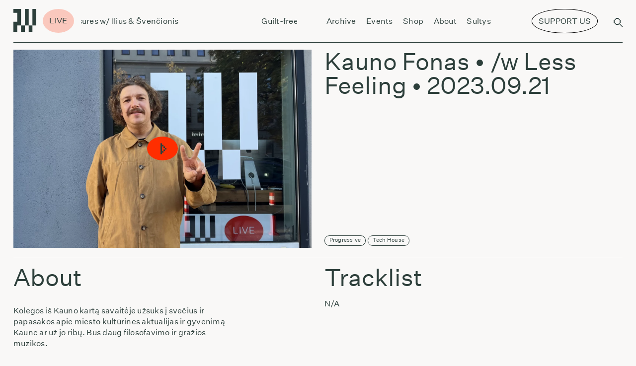

--- FILE ---
content_type: text/html; charset=UTF-8
request_url: https://radiovilnius.live/kauno-fonas-w-less-feeling/
body_size: 78397
content:
<!doctype html>
<style>
    @media (min-width: 1200px) {
        .sviezios-sultys-menu-icon{
            display:none;
            background:#FF2E00;
            color:white;
            border-radius:50%;
            transform: rotate(10deg);
            position:relative;
            /* display:inline-block; */
            font-size: 0.07rem;
            padding: 0.02rem 0.06rem;
            bottom:0.18rem;
            right:0.1rem;
            border-top-left-radius: 25px;
            border-bottom-left-radius: 25px;
            border-top-right-radius: 25px;
            border-bottom-right-radius: 25px;
        }
    }

    @media (max-width: 1200px) {
        .sviezios-sultys-menu-icon{
            display:none;
            background: #FF2E00;
            color: white;
            border-radius: 50%;
            transform: rotate(10deg);
            position: relative;
            /* display: inline-block; */
            font-size: 0.35rem;
            padding: 0.1rem 0.3rem;
            bottom: 0.4rem;
            right: 0.2rem;
            border-top-left-radius: 25px;
            border-bottom-left-radius: 25px;
            border-top-right-radius: 25px;
            border-bottom-right-radius: 25px;
        }
    }

</style>
<html dir="ltr" lang="en-US" prefix="og: https://ogp.me/ns#" itemscope itemtype="http://schema.org/WebPage">
<head>
    <script async src="https://www.googletagmanager.com/gtag/js?id=UA-210874723-1"></script>
    <script>
        window.dataLayer = window.dataLayer || [];
        function gtag(){dataLayer.push(arguments);}
        gtag('js', new Date());
        gtag('config', 'UA-210874723-1');
    </script>
    <script>
        document.addEventListener("DOMContentLoaded", function() {
        
        if (!(/Android|webOS|iPhone|iPad|iPod|BlackBerry|IEMobile|Opera Mini/i.test(navigator.userAgent))) {
                // Remove the element for desktop devices
                var elem = document.getElementById('menu-support-list-item');
                if(elem?.parentNode){
                    elem.parentNode.removeChild(elem);   
                }
        }

        var targetNode = document.querySelector('#primary-menu-list');

        // Create an observer instance
        var observer = new MutationObserver(function(mutationsList, observer) {
            // Loop through mutations
            for(var mutation of mutationsList) {
                // Check if nodes were added or removed
                if (mutation.type === 'childList') {
                    if (!(/Android|webOS|iPhone|iPad|iPod|BlackBerry|IEMobile|Opera Mini/i.test(navigator.userAgent))) {
                    // Remove the element for desktop devices
                    var elem = document.getElementById('menu-support-list-item');
                    if(elem?.parentNode){
                        elem.parentNode.removeChild(elem);   
                    }
                }
                }
            }
        });

        // Configuration of the observer:
        var config = { childList: true, subtree: true };

        // Start observing the target node for configured mutations
        observer.observe(targetNode, config);

    });
    </script>
    <script>
        function handleClick(){
		    window.open("https://www.patreon.com/radiovilnius", '_blank');
        }

        function handleSupportUsClick(){
            const button  = document.querySelector('[swg-standard-button="contribution"]');
            if(button){
                button.click();
                const textToRemove =  document.querySelector(".sviezios-sultys-menu-icon");
                if(textToRemove){
                    textToRemove.remove();
                }

            }
        }
	</script>
	<meta charset="UTF-8">
	<meta name="viewport" content="width=device-width, initial-scale=1.0, user-scalable=0">
	<meta name="apple-mobile-web-app-capable" content="yes">
	<meta name="apple-mobile-web-app-status-bar-style" content="black">
	<meta name="msapplication-TileColor" content="#FFFFFF">
	<link href="https://radiovilnius.live/favicon.ico" type="image/x-icon" rel="shortcut icon">
        <link rel="stylesheet" href="https://unpkg.com/swiper@6.7.0/swiper-bundle.css"/>
	<title>Kauno Fonas – /w Less Feeling – Radio Vilnius</title>

		<!-- All in One SEO 4.9.3 - aioseo.com -->
	<meta name="description" content="N/A" />
	<meta name="robots" content="max-image-preview:large" />
	<meta name="author" content="manfredas"/>
	<link rel="canonical" href="https://radiovilnius.live/kauno-fonas-w-less-feeling/" />
	<meta name="generator" content="All in One SEO (AIOSEO) 4.9.3" />
		<meta property="og:locale" content="en_US" />
		<meta property="og:site_name" content="Radio Vilnius – Radio from Vilnius" />
		<meta property="og:type" content="article" />
		<meta property="og:title" content="Kauno Fonas – /w Less Feeling – Radio Vilnius" />
		<meta property="og:description" content="N/A" />
		<meta property="og:url" content="https://radiovilnius.live/kauno-fonas-w-less-feeling/" />
		<meta property="og:image" content="https://radiovilnius.live/wp-content/uploads/2023/09/Kauno-fonas-w-LSAR-scaled.webp" />
		<meta property="og:image:secure_url" content="https://radiovilnius.live/wp-content/uploads/2023/09/Kauno-fonas-w-LSAR-scaled.webp" />
		<meta property="og:image:width" content="2560" />
		<meta property="og:image:height" content="2177" />
		<meta property="article:published_time" content="2023-09-21T17:14:38+00:00" />
		<meta property="article:modified_time" content="2023-09-26T10:51:59+00:00" />
		<meta property="article:publisher" content="https://www.facebook.com/radiovilnius/" />
		<meta name="twitter:card" content="summary_large_image" />
		<meta name="twitter:title" content="Kauno Fonas – /w Less Feeling – Radio Vilnius" />
		<meta name="twitter:description" content="N/A" />
		<meta name="twitter:image" content="https://radiovilnius.live/wp-content/uploads/2023/09/Kauno-fonas-w-LSAR-scaled.webp" />
		<script type="application/ld+json" class="aioseo-schema">
			{"@context":"https:\/\/schema.org","@graph":[{"@type":"BlogPosting","@id":"https:\/\/radiovilnius.live\/kauno-fonas-w-less-feeling\/#blogposting","name":"Kauno Fonas \u2013 \/w Less Feeling \u2013 Radio Vilnius","headline":"\/w Less Feeling","author":{"@id":"https:\/\/radiovilnius.live\/author\/manfredas\/#author"},"publisher":{"@id":"https:\/\/radiovilnius.live\/#organization"},"image":{"@type":"ImageObject","url":"https:\/\/radiovilnius.live\/wp-content\/uploads\/2023\/09\/Kauno-fonas-w-LSAR-scaled.webp","width":2560,"height":2177},"datePublished":"2023-09-21T20:14:38+03:00","dateModified":"2023-09-26T13:51:59+03:00","inLanguage":"en-US","mainEntityOfPage":{"@id":"https:\/\/radiovilnius.live\/kauno-fonas-w-less-feeling\/#webpage"},"isPartOf":{"@id":"https:\/\/radiovilnius.live\/kauno-fonas-w-less-feeling\/#webpage"},"articleSection":"Kauno Fonas, Progressive, Tech House"},{"@type":"BreadcrumbList","@id":"https:\/\/radiovilnius.live\/kauno-fonas-w-less-feeling\/#breadcrumblist","itemListElement":[{"@type":"ListItem","@id":"https:\/\/radiovilnius.live#listItem","position":1,"name":"Home","item":"https:\/\/radiovilnius.live","nextItem":{"@type":"ListItem","@id":"https:\/\/radiovilnius.live\/category\/shows\/#listItem","name":"Shows"}},{"@type":"ListItem","@id":"https:\/\/radiovilnius.live\/category\/shows\/#listItem","position":2,"name":"Shows","item":"https:\/\/radiovilnius.live\/category\/shows\/","nextItem":{"@type":"ListItem","@id":"https:\/\/radiovilnius.live\/category\/shows\/kauno-fonas\/#listItem","name":"Kauno Fonas"},"previousItem":{"@type":"ListItem","@id":"https:\/\/radiovilnius.live#listItem","name":"Home"}},{"@type":"ListItem","@id":"https:\/\/radiovilnius.live\/category\/shows\/kauno-fonas\/#listItem","position":3,"name":"Kauno Fonas","item":"https:\/\/radiovilnius.live\/category\/shows\/kauno-fonas\/","nextItem":{"@type":"ListItem","@id":"https:\/\/radiovilnius.live\/kauno-fonas-w-less-feeling\/#listItem","name":"\/w Less Feeling"},"previousItem":{"@type":"ListItem","@id":"https:\/\/radiovilnius.live\/category\/shows\/#listItem","name":"Shows"}},{"@type":"ListItem","@id":"https:\/\/radiovilnius.live\/kauno-fonas-w-less-feeling\/#listItem","position":4,"name":"\/w Less Feeling","previousItem":{"@type":"ListItem","@id":"https:\/\/radiovilnius.live\/category\/shows\/kauno-fonas\/#listItem","name":"Kauno Fonas"}}]},{"@type":"Organization","@id":"https:\/\/radiovilnius.live\/#organization","name":"Radio Vilnius","description":"Radio from Vilnius","url":"https:\/\/radiovilnius.live\/","sameAs":["https:\/\/www.facebook.com\/radiovilnius\/","https:\/\/www.instagram.com\/radiovilnius\/","https:\/\/www.tiktok.com\/@radio.vilnius"]},{"@type":"Person","@id":"https:\/\/radiovilnius.live\/author\/manfredas\/#author","url":"https:\/\/radiovilnius.live\/author\/manfredas\/","name":"manfredas","image":{"@type":"ImageObject","@id":"https:\/\/radiovilnius.live\/kauno-fonas-w-less-feeling\/#authorImage","url":"https:\/\/secure.gravatar.com\/avatar\/d2c77ee11e597614bec3f15415dfd7f0?s=96&d=mm&r=g","width":96,"height":96,"caption":"manfredas"}},{"@type":"WebPage","@id":"https:\/\/radiovilnius.live\/kauno-fonas-w-less-feeling\/#webpage","url":"https:\/\/radiovilnius.live\/kauno-fonas-w-less-feeling\/","name":"Kauno Fonas \u2013 \/w Less Feeling \u2013 Radio Vilnius","description":"N\/A","inLanguage":"en-US","isPartOf":{"@id":"https:\/\/radiovilnius.live\/#website"},"breadcrumb":{"@id":"https:\/\/radiovilnius.live\/kauno-fonas-w-less-feeling\/#breadcrumblist"},"author":{"@id":"https:\/\/radiovilnius.live\/author\/manfredas\/#author"},"creator":{"@id":"https:\/\/radiovilnius.live\/author\/manfredas\/#author"},"image":{"@type":"ImageObject","url":"https:\/\/radiovilnius.live\/wp-content\/uploads\/2023\/09\/Kauno-fonas-w-LSAR-scaled.webp","@id":"https:\/\/radiovilnius.live\/kauno-fonas-w-less-feeling\/#mainImage","width":2560,"height":2177},"primaryImageOfPage":{"@id":"https:\/\/radiovilnius.live\/kauno-fonas-w-less-feeling\/#mainImage"},"datePublished":"2023-09-21T20:14:38+03:00","dateModified":"2023-09-26T13:51:59+03:00"},{"@type":"WebSite","@id":"https:\/\/radiovilnius.live\/#website","url":"https:\/\/radiovilnius.live\/","name":"Radio Vilnius","description":"Radio from Vilnius","inLanguage":"en-US","publisher":{"@id":"https:\/\/radiovilnius.live\/#organization"}}]}
		</script>
		<!-- All in One SEO -->

<link rel='dns-prefetch' href='//news.google.com' />
<link rel='dns-prefetch' href='//www.googletagmanager.com' />
<link rel="alternate" type="application/rss+xml" title="Radio Vilnius &raquo; Feed" href="https://radiovilnius.live/feed/" />
<link rel="alternate" type="application/rss+xml" title="Radio Vilnius &raquo; Comments Feed" href="https://radiovilnius.live/comments/feed/" />
<link rel="alternate" type="application/rss+xml" title="Radio Vilnius &raquo; /w Less Feeling Comments Feed" href="https://radiovilnius.live/kauno-fonas-w-less-feeling/feed/" />
<link rel='stylesheet' id='wp-block-library-css' href='https://radiovilnius.live/wp-includes/css/dist/block-library/style.min.css?ver=6.7' media='all' />
<style id='wp-block-library-theme-inline-css'>
.wp-block-audio :where(figcaption){color:#555;font-size:13px;text-align:center}.is-dark-theme .wp-block-audio :where(figcaption){color:#ffffffa6}.wp-block-audio{margin:0 0 1em}.wp-block-code{border:1px solid #ccc;border-radius:4px;font-family:Menlo,Consolas,monaco,monospace;padding:.8em 1em}.wp-block-embed :where(figcaption){color:#555;font-size:13px;text-align:center}.is-dark-theme .wp-block-embed :where(figcaption){color:#ffffffa6}.wp-block-embed{margin:0 0 1em}.blocks-gallery-caption{color:#555;font-size:13px;text-align:center}.is-dark-theme .blocks-gallery-caption{color:#ffffffa6}:root :where(.wp-block-image figcaption){color:#555;font-size:13px;text-align:center}.is-dark-theme :root :where(.wp-block-image figcaption){color:#ffffffa6}.wp-block-image{margin:0 0 1em}.wp-block-pullquote{border-bottom:4px solid;border-top:4px solid;color:currentColor;margin-bottom:1.75em}.wp-block-pullquote cite,.wp-block-pullquote footer,.wp-block-pullquote__citation{color:currentColor;font-size:.8125em;font-style:normal;text-transform:uppercase}.wp-block-quote{border-left:.25em solid;margin:0 0 1.75em;padding-left:1em}.wp-block-quote cite,.wp-block-quote footer{color:currentColor;font-size:.8125em;font-style:normal;position:relative}.wp-block-quote:where(.has-text-align-right){border-left:none;border-right:.25em solid;padding-left:0;padding-right:1em}.wp-block-quote:where(.has-text-align-center){border:none;padding-left:0}.wp-block-quote.is-large,.wp-block-quote.is-style-large,.wp-block-quote:where(.is-style-plain){border:none}.wp-block-search .wp-block-search__label{font-weight:700}.wp-block-search__button{border:1px solid #ccc;padding:.375em .625em}:where(.wp-block-group.has-background){padding:1.25em 2.375em}.wp-block-separator.has-css-opacity{opacity:.4}.wp-block-separator{border:none;border-bottom:2px solid;margin-left:auto;margin-right:auto}.wp-block-separator.has-alpha-channel-opacity{opacity:1}.wp-block-separator:not(.is-style-wide):not(.is-style-dots){width:100px}.wp-block-separator.has-background:not(.is-style-dots){border-bottom:none;height:1px}.wp-block-separator.has-background:not(.is-style-wide):not(.is-style-dots){height:2px}.wp-block-table{margin:0 0 1em}.wp-block-table td,.wp-block-table th{word-break:normal}.wp-block-table :where(figcaption){color:#555;font-size:13px;text-align:center}.is-dark-theme .wp-block-table :where(figcaption){color:#ffffffa6}.wp-block-video :where(figcaption){color:#555;font-size:13px;text-align:center}.is-dark-theme .wp-block-video :where(figcaption){color:#ffffffa6}.wp-block-video{margin:0 0 1em}:root :where(.wp-block-template-part.has-background){margin-bottom:0;margin-top:0;padding:1.25em 2.375em}
</style>
<link rel='stylesheet' id='aioseo/css/src/vue/standalone/blocks/table-of-contents/global.scss-css' href='https://radiovilnius.live/wp-content/plugins/all-in-one-seo-pack/dist/Lite/assets/css/table-of-contents/global.e90f6d47.css?ver=4.9.3' media='all' />
<style id='classic-theme-styles-inline-css'>
/*! This file is auto-generated */
.wp-block-button__link{color:#fff;background-color:#32373c;border-radius:9999px;box-shadow:none;text-decoration:none;padding:calc(.667em + 2px) calc(1.333em + 2px);font-size:1.125em}.wp-block-file__button{background:#32373c;color:#fff;text-decoration:none}
</style>
<style id='global-styles-inline-css'>
:root{--wp--preset--aspect-ratio--square: 1;--wp--preset--aspect-ratio--4-3: 4/3;--wp--preset--aspect-ratio--3-4: 3/4;--wp--preset--aspect-ratio--3-2: 3/2;--wp--preset--aspect-ratio--2-3: 2/3;--wp--preset--aspect-ratio--16-9: 16/9;--wp--preset--aspect-ratio--9-16: 9/16;--wp--preset--color--black: #000000;--wp--preset--color--cyan-bluish-gray: #abb8c3;--wp--preset--color--white: #ffffff;--wp--preset--color--pale-pink: #f78da7;--wp--preset--color--vivid-red: #cf2e2e;--wp--preset--color--luminous-vivid-orange: #ff6900;--wp--preset--color--luminous-vivid-amber: #fcb900;--wp--preset--color--light-green-cyan: #7bdcb5;--wp--preset--color--vivid-green-cyan: #00d084;--wp--preset--color--pale-cyan-blue: #8ed1fc;--wp--preset--color--vivid-cyan-blue: #0693e3;--wp--preset--color--vivid-purple: #9b51e0;--wp--preset--gradient--vivid-cyan-blue-to-vivid-purple: linear-gradient(135deg,rgba(6,147,227,1) 0%,rgb(155,81,224) 100%);--wp--preset--gradient--light-green-cyan-to-vivid-green-cyan: linear-gradient(135deg,rgb(122,220,180) 0%,rgb(0,208,130) 100%);--wp--preset--gradient--luminous-vivid-amber-to-luminous-vivid-orange: linear-gradient(135deg,rgba(252,185,0,1) 0%,rgba(255,105,0,1) 100%);--wp--preset--gradient--luminous-vivid-orange-to-vivid-red: linear-gradient(135deg,rgba(255,105,0,1) 0%,rgb(207,46,46) 100%);--wp--preset--gradient--very-light-gray-to-cyan-bluish-gray: linear-gradient(135deg,rgb(238,238,238) 0%,rgb(169,184,195) 100%);--wp--preset--gradient--cool-to-warm-spectrum: linear-gradient(135deg,rgb(74,234,220) 0%,rgb(151,120,209) 20%,rgb(207,42,186) 40%,rgb(238,44,130) 60%,rgb(251,105,98) 80%,rgb(254,248,76) 100%);--wp--preset--gradient--blush-light-purple: linear-gradient(135deg,rgb(255,206,236) 0%,rgb(152,150,240) 100%);--wp--preset--gradient--blush-bordeaux: linear-gradient(135deg,rgb(254,205,165) 0%,rgb(254,45,45) 50%,rgb(107,0,62) 100%);--wp--preset--gradient--luminous-dusk: linear-gradient(135deg,rgb(255,203,112) 0%,rgb(199,81,192) 50%,rgb(65,88,208) 100%);--wp--preset--gradient--pale-ocean: linear-gradient(135deg,rgb(255,245,203) 0%,rgb(182,227,212) 50%,rgb(51,167,181) 100%);--wp--preset--gradient--electric-grass: linear-gradient(135deg,rgb(202,248,128) 0%,rgb(113,206,126) 100%);--wp--preset--gradient--midnight: linear-gradient(135deg,rgb(2,3,129) 0%,rgb(40,116,252) 100%);--wp--preset--font-size--small: 13px;--wp--preset--font-size--medium: 20px;--wp--preset--font-size--large: 36px;--wp--preset--font-size--x-large: 42px;--wp--preset--spacing--20: 0.44rem;--wp--preset--spacing--30: 0.67rem;--wp--preset--spacing--40: 1rem;--wp--preset--spacing--50: 1.5rem;--wp--preset--spacing--60: 2.25rem;--wp--preset--spacing--70: 3.38rem;--wp--preset--spacing--80: 5.06rem;--wp--preset--shadow--natural: 6px 6px 9px rgba(0, 0, 0, 0.2);--wp--preset--shadow--deep: 12px 12px 50px rgba(0, 0, 0, 0.4);--wp--preset--shadow--sharp: 6px 6px 0px rgba(0, 0, 0, 0.2);--wp--preset--shadow--outlined: 6px 6px 0px -3px rgba(255, 255, 255, 1), 6px 6px rgba(0, 0, 0, 1);--wp--preset--shadow--crisp: 6px 6px 0px rgba(0, 0, 0, 1);}:where(.is-layout-flex){gap: 0.5em;}:where(.is-layout-grid){gap: 0.5em;}body .is-layout-flex{display: flex;}.is-layout-flex{flex-wrap: wrap;align-items: center;}.is-layout-flex > :is(*, div){margin: 0;}body .is-layout-grid{display: grid;}.is-layout-grid > :is(*, div){margin: 0;}:where(.wp-block-columns.is-layout-flex){gap: 2em;}:where(.wp-block-columns.is-layout-grid){gap: 2em;}:where(.wp-block-post-template.is-layout-flex){gap: 1.25em;}:where(.wp-block-post-template.is-layout-grid){gap: 1.25em;}.has-black-color{color: var(--wp--preset--color--black) !important;}.has-cyan-bluish-gray-color{color: var(--wp--preset--color--cyan-bluish-gray) !important;}.has-white-color{color: var(--wp--preset--color--white) !important;}.has-pale-pink-color{color: var(--wp--preset--color--pale-pink) !important;}.has-vivid-red-color{color: var(--wp--preset--color--vivid-red) !important;}.has-luminous-vivid-orange-color{color: var(--wp--preset--color--luminous-vivid-orange) !important;}.has-luminous-vivid-amber-color{color: var(--wp--preset--color--luminous-vivid-amber) !important;}.has-light-green-cyan-color{color: var(--wp--preset--color--light-green-cyan) !important;}.has-vivid-green-cyan-color{color: var(--wp--preset--color--vivid-green-cyan) !important;}.has-pale-cyan-blue-color{color: var(--wp--preset--color--pale-cyan-blue) !important;}.has-vivid-cyan-blue-color{color: var(--wp--preset--color--vivid-cyan-blue) !important;}.has-vivid-purple-color{color: var(--wp--preset--color--vivid-purple) !important;}.has-black-background-color{background-color: var(--wp--preset--color--black) !important;}.has-cyan-bluish-gray-background-color{background-color: var(--wp--preset--color--cyan-bluish-gray) !important;}.has-white-background-color{background-color: var(--wp--preset--color--white) !important;}.has-pale-pink-background-color{background-color: var(--wp--preset--color--pale-pink) !important;}.has-vivid-red-background-color{background-color: var(--wp--preset--color--vivid-red) !important;}.has-luminous-vivid-orange-background-color{background-color: var(--wp--preset--color--luminous-vivid-orange) !important;}.has-luminous-vivid-amber-background-color{background-color: var(--wp--preset--color--luminous-vivid-amber) !important;}.has-light-green-cyan-background-color{background-color: var(--wp--preset--color--light-green-cyan) !important;}.has-vivid-green-cyan-background-color{background-color: var(--wp--preset--color--vivid-green-cyan) !important;}.has-pale-cyan-blue-background-color{background-color: var(--wp--preset--color--pale-cyan-blue) !important;}.has-vivid-cyan-blue-background-color{background-color: var(--wp--preset--color--vivid-cyan-blue) !important;}.has-vivid-purple-background-color{background-color: var(--wp--preset--color--vivid-purple) !important;}.has-black-border-color{border-color: var(--wp--preset--color--black) !important;}.has-cyan-bluish-gray-border-color{border-color: var(--wp--preset--color--cyan-bluish-gray) !important;}.has-white-border-color{border-color: var(--wp--preset--color--white) !important;}.has-pale-pink-border-color{border-color: var(--wp--preset--color--pale-pink) !important;}.has-vivid-red-border-color{border-color: var(--wp--preset--color--vivid-red) !important;}.has-luminous-vivid-orange-border-color{border-color: var(--wp--preset--color--luminous-vivid-orange) !important;}.has-luminous-vivid-amber-border-color{border-color: var(--wp--preset--color--luminous-vivid-amber) !important;}.has-light-green-cyan-border-color{border-color: var(--wp--preset--color--light-green-cyan) !important;}.has-vivid-green-cyan-border-color{border-color: var(--wp--preset--color--vivid-green-cyan) !important;}.has-pale-cyan-blue-border-color{border-color: var(--wp--preset--color--pale-cyan-blue) !important;}.has-vivid-cyan-blue-border-color{border-color: var(--wp--preset--color--vivid-cyan-blue) !important;}.has-vivid-purple-border-color{border-color: var(--wp--preset--color--vivid-purple) !important;}.has-vivid-cyan-blue-to-vivid-purple-gradient-background{background: var(--wp--preset--gradient--vivid-cyan-blue-to-vivid-purple) !important;}.has-light-green-cyan-to-vivid-green-cyan-gradient-background{background: var(--wp--preset--gradient--light-green-cyan-to-vivid-green-cyan) !important;}.has-luminous-vivid-amber-to-luminous-vivid-orange-gradient-background{background: var(--wp--preset--gradient--luminous-vivid-amber-to-luminous-vivid-orange) !important;}.has-luminous-vivid-orange-to-vivid-red-gradient-background{background: var(--wp--preset--gradient--luminous-vivid-orange-to-vivid-red) !important;}.has-very-light-gray-to-cyan-bluish-gray-gradient-background{background: var(--wp--preset--gradient--very-light-gray-to-cyan-bluish-gray) !important;}.has-cool-to-warm-spectrum-gradient-background{background: var(--wp--preset--gradient--cool-to-warm-spectrum) !important;}.has-blush-light-purple-gradient-background{background: var(--wp--preset--gradient--blush-light-purple) !important;}.has-blush-bordeaux-gradient-background{background: var(--wp--preset--gradient--blush-bordeaux) !important;}.has-luminous-dusk-gradient-background{background: var(--wp--preset--gradient--luminous-dusk) !important;}.has-pale-ocean-gradient-background{background: var(--wp--preset--gradient--pale-ocean) !important;}.has-electric-grass-gradient-background{background: var(--wp--preset--gradient--electric-grass) !important;}.has-midnight-gradient-background{background: var(--wp--preset--gradient--midnight) !important;}.has-small-font-size{font-size: var(--wp--preset--font-size--small) !important;}.has-medium-font-size{font-size: var(--wp--preset--font-size--medium) !important;}.has-large-font-size{font-size: var(--wp--preset--font-size--large) !important;}.has-x-large-font-size{font-size: var(--wp--preset--font-size--x-large) !important;}
:where(.wp-block-post-template.is-layout-flex){gap: 1.25em;}:where(.wp-block-post-template.is-layout-grid){gap: 1.25em;}
:where(.wp-block-columns.is-layout-flex){gap: 2em;}:where(.wp-block-columns.is-layout-grid){gap: 2em;}
:root :where(.wp-block-pullquote){font-size: 1.5em;line-height: 1.6;}
</style>
<link rel='stylesheet' id='uaf_client_css-css' href='https://radiovilnius.live/wp-content/uploads/useanyfont/uaf.css?ver=1735477782' media='all' />
<link rel='stylesheet' id='style-css' href='https://radiovilnius.live/wp-content/themes/radiovilnius/css/frontend.min.css?ver=1769543277' media='all' />
<script src="https://radiovilnius.live/wp-includes/js/jquery/jquery.min.js?ver=3.7.1" id="jquery-core-js"></script>
<script src="https://radiovilnius.live/wp-includes/js/jquery/jquery-migrate.min.js?ver=3.4.1" id="jquery-migrate-js"></script>

<!-- Google tag (gtag.js) snippet added by Site Kit -->
<!-- Google Analytics snippet added by Site Kit -->
<script src="https://www.googletagmanager.com/gtag/js?id=GT-WR9Q277" id="google_gtagjs-js" async></script>
<script id="google_gtagjs-js-after">
window.dataLayer = window.dataLayer || [];function gtag(){dataLayer.push(arguments);}
gtag("set","linker",{"domains":["radiovilnius.live"]});
gtag("js", new Date());
gtag("set", "developer_id.dZTNiMT", true);
gtag("config", "GT-WR9Q277");
 window._googlesitekit = window._googlesitekit || {}; window._googlesitekit.throttledEvents = []; window._googlesitekit.gtagEvent = (name, data) => { var key = JSON.stringify( { name, data } ); if ( !! window._googlesitekit.throttledEvents[ key ] ) { return; } window._googlesitekit.throttledEvents[ key ] = true; setTimeout( () => { delete window._googlesitekit.throttledEvents[ key ]; }, 5 ); gtag( "event", name, { ...data, event_source: "site-kit" } ); };
</script>
<link rel="https://api.w.org/" href="https://radiovilnius.live/wp-json/" /><link rel="alternate" title="JSON" type="application/json" href="https://radiovilnius.live/wp-json/wp/v2/posts/14627" /><link rel="EditURI" type="application/rsd+xml" title="RSD" href="https://radiovilnius.live/xmlrpc.php?rsd" />
<meta name="generator" content="WordPress 6.7" />
<link rel='shortlink' href='https://radiovilnius.live/?p=14627' />
<link rel="alternate" title="oEmbed (JSON)" type="application/json+oembed" href="https://radiovilnius.live/wp-json/oembed/1.0/embed?url=https%3A%2F%2Fradiovilnius.live%2Fkauno-fonas-w-less-feeling%2F" />
<link rel="alternate" title="oEmbed (XML)" type="text/xml+oembed" href="https://radiovilnius.live/wp-json/oembed/1.0/embed?url=https%3A%2F%2Fradiovilnius.live%2Fkauno-fonas-w-less-feeling%2F&#038;format=xml" />
<meta name="generator" content="Site Kit by Google 1.171.0" /><script type="text/javascript">
(function(url){
	if(/(?:Chrome\/26\.0\.1410\.63 Safari\/537\.31|WordfenceTestMonBot)/.test(navigator.userAgent)){ return; }
	var addEvent = function(evt, handler) {
		if (window.addEventListener) {
			document.addEventListener(evt, handler, false);
		} else if (window.attachEvent) {
			document.attachEvent('on' + evt, handler);
		}
	};
	var removeEvent = function(evt, handler) {
		if (window.removeEventListener) {
			document.removeEventListener(evt, handler, false);
		} else if (window.detachEvent) {
			document.detachEvent('on' + evt, handler);
		}
	};
	var evts = 'contextmenu dblclick drag dragend dragenter dragleave dragover dragstart drop keydown keypress keyup mousedown mousemove mouseout mouseover mouseup mousewheel scroll'.split(' ');
	var logHuman = function() {
		if (window.wfLogHumanRan) { return; }
		window.wfLogHumanRan = true;
		var wfscr = document.createElement('script');
		wfscr.type = 'text/javascript';
		wfscr.async = true;
		wfscr.src = url + '&r=' + Math.random();
		(document.getElementsByTagName('head')[0]||document.getElementsByTagName('body')[0]).appendChild(wfscr);
		for (var i = 0; i < evts.length; i++) {
			removeEvent(evts[i], logHuman);
		}
	};
	for (var i = 0; i < evts.length; i++) {
		addEvent(evts[i], logHuman);
	}
})('//radiovilnius.live/?wordfence_lh=1&hid=1AAD4A166EF3DDEE9FCF3BD56E648668');
</script><link rel="icon" href="https://radiovilnius.live/wp-content/uploads/2021/05/cropped-cropped-radio-vilnius-logo-large-32x32.png" sizes="32x32" />
<link rel="icon" href="https://radiovilnius.live/wp-content/uploads/2021/05/cropped-cropped-radio-vilnius-logo-large-192x192.png" sizes="192x192" />
<link rel="apple-touch-icon" href="https://radiovilnius.live/wp-content/uploads/2021/05/cropped-cropped-radio-vilnius-logo-large-180x180.png" />
<meta name="msapplication-TileImage" content="https://radiovilnius.live/wp-content/uploads/2021/05/cropped-cropped-radio-vilnius-logo-large-270x270.png" />
		<style id="wp-custom-css">
			.simpay-btn{
	visibility:hidden !important;
}

.simpay-test-mode-badge-container{
	display: none !important;
}

@font-face {
  font-family: 'DotGothic16';
   src: url('/wp-content/themes/radiovilnius/fonts/DotGothic16.woff2') format('woff2');
  font-weight: normal;
  font-style: normal;
	font-display: block;
}		</style>
		    <style>
    @media (max-width: 1200px) {
	    #header-support-button {
            display:none !important;
		}
        .menu-top-navigation-container{
            align-items: flex-start !important;
        }

	}
    @media screen and (min-width: 769px) and (max-width: 1199px) {
        #header-support-button{
            display:none !important;
        }
        #menu-support-list-item{
            display:none !important;
        }
        .menu-top-navigation-container{
            /* align-items: flex-start !important; */
        }
        .menu-top-navigation-container{
            margin-left:0.3rem;
        }
    }
    @media (min-width: 769px) {
        #header-support-button-mobile{
            display:none;
        }
    }


    @media (min-width: 1200px) {

        #menu-support-list-item{
            display:none;
        }
        #header-support-button-mobile{
            display:none;
        }
        .menu-top-navigation-container{
            margin-left:0.3rem;
        }
	}
    </style>
</head>
<body class="post-template-default single single-post postid-14627 single-format-standard wp-embed-responsive">
    <script type="text/javascript">
        var appUrl = 'https://radiovilnius.live';
                var scheduleDataSt = [[{"id":"n2c0im2dq4invketl54n382oe4_R20250329T220000@google.com","start_time":"00:00","end_time":"06:00","start":"20260126T000000","end":"20260126T060000","name":"Laikas Eina per Miest\u0105","image":"https:\/\/drive.google.com\/open?id=1qdB9u1K_bCjBQ55ZFmvNYVGRLNQG6Wsx&authuser=0","isVideo":false,"tz":"Europe\/Vilnius"},{"id":"rp3jkp90q0pkfmu4ck32lrroq8@google.com","start_time":"07:00","end_time":"09:00","start":"20260126T070000","end":"20260126T090000","name":"Jazz Power Shower","image":null,"isVideo":null,"tz":"Europe\/Vilnius"},{"id":"ek6pkgg6u8kninknolcu9ee4qr@google.com","start_time":"09:00","end_time":"11:00","start":"20260126T090000","end":"20260126T110000","name":"Laikas Eina per Miest\u0105","image":"https:\/\/drive.google.com\/open?id=1qdB9u1K_bCjBQ55ZFmvNYVGRLNQG6Wsx","isVideo":false,"tz":"Europe\/Vilnius"},{"id":"2s6mso2h0uoutu8hr3ear8ej2l@google.com","start_time":"11:00","end_time":"12:00","start":"20260126T110000","end":"20260126T120000","name":"Lietuvi\u0161kos muzikos archyvai Sukasi Planetos","image":null,"isVideo":null,"tz":"Europe\/Vilnius"},{"id":"43gqfjk08esfh9mg4cmu65ehbc@google.com","start_time":"12:00","end_time":"13:00","start":"20260126T100000Z","end":"20260126T110000Z","name":"Laikas Eina per Miest\u0105","image":null,"isVideo":null,"tz":"Europe\/Vilnius"},{"id":"2rcd4jtmka7juathrumbroji5l@google.com","start_time":"13:00","end_time":"14:00","start":"20260126T110000Z","end":"20260126T120000Z","name":"Pasaulio \u0161lageriai w\/ Lukas Pilkauskas (R)","image":null,"isVideo":null,"tz":"Europe\/Vilnius"},{"id":"4fqi948dqges4lnhu67fdvaa3t@google.com","start_time":"14:00","end_time":"15:00","start":"20260126T140000","end":"20260126T150000","name":"Filippos Raskovic","image":"https:\/\/drive.google.com\/open?id=1XEyncElvZLdlffpLdDV8-gppdrUC8bNQ&authuser=0","isVideo":false,"tz":"Europe\/Vilnius"},{"id":"0g13r12n55fdasi1aka4j7kuq4@google.com","start_time":"15:00","end_time":"16:00","start":"20260126T150000","end":"20260126T160000","name":"\u0160vie\u017eios sultys","image":null,"isVideo":null,"tz":"Europe\/Vilnius"},{"id":"01u2r1gqen9ndcf8p6rguaddpq@google.com","start_time":"16:00","end_time":"17:00","start":"20260126T140000Z","end":"20260126T150000Z","name":"Laikas Eina per Miest\u0105","image":null,"isVideo":null,"tz":"Europe\/Vilnius"},{"id":"7npmaph7blvri3ngql5bb12hm2@google.com","start_time":"17:00","end_time":"18:00","start":"20260126T150000Z","end":"20260126T160000Z","name":"False Nostalgia w\/ Monika Seta: Best of 2025 (R)","image":null,"isVideo":null,"tz":"Europe\/Vilnius"},{"id":"0es62bm14njv7olnht0o8qoojl@google.com","start_time":"18:00","end_time":"20:00","start":"20260126T160000Z","end":"20260126T180000Z","name":"SC&P w\/ Harry James","image":null,"isVideo":null,"tz":"Europe\/Vilnius"},{"id":"438coe9khofmuq32kfrkd3tiun@google.com","start_time":"20:00","end_time":"22:00","start":"20260126T200000","end":"20260126T220000","name":"Audrona\u0161a","image":"https:\/\/drive.google.com\/open?id=1WARc8JRk3vprBHJMCoi2KSy_W706FmMS&authuser=0","isVideo":false,"tz":"Europe\/Vilnius"},{"id":"e49i3dtk5kku6kb61dpodbonaa@google.com","start_time":"22:00","end_time":"00:00","start":"20260126T220000","end":"20260127T000000","name":"Laikas Eina per Miest\u0105","image":"https:\/\/drive.google.com\/open?id=1M2OGbmLDsmusgb16YCx4CQQATRBfh6qi&authuser=0","isVideo":false,"tz":"Europe\/Vilnius"}],[{"id":"n2c0im2dq4invketl54n382oe4_R20250329T220000@google.com","start_time":"00:00","end_time":"06:00","start":"20260127T000000","end":"20260127T060000","name":"Laikas Eina per Miest\u0105","image":"https:\/\/drive.google.com\/open?id=1qdB9u1K_bCjBQ55ZFmvNYVGRLNQG6Wsx&authuser=0","isVideo":false,"tz":"Europe\/Vilnius"},{"id":"rp3jkp90q0pkfmu4ck32lrroq8@google.com","start_time":"07:00","end_time":"09:00","start":"20260127T070000","end":"20260127T090000","name":"Jazz Power Shower","image":null,"isVideo":null,"tz":"Europe\/Vilnius"},{"id":"1j2j4imdhhmftfeb4tl7l4ommh@google.com","start_time":"09:00","end_time":"10:00","start":"20260127T090000","end":"20260127T100000","name":"Laikas Eina per Miest\u0105","image":"https:\/\/drive.google.com\/open?id=1qdB9u1K_bCjBQ55ZFmvNYVGRLNQG6Wsx","isVideo":false,"tz":"Europe\/Vilnius"},{"id":"5t2nvem89fge99264csthite01@google.com","start_time":"10:00","end_time":"11:00","start":"20260127T080000Z","end":"20260127T090000Z","name":"Morning Sip w\/ Raivo","image":null,"isVideo":null,"tz":"Europe\/Vilnius"},{"id":"2s6mso2h0uoutu8hr3ear8ej2l@google.com","start_time":"11:00","end_time":"12:00","start":"20260127T110000","end":"20260127T120000","name":"Lietuvi\u0161kos muzikos archyvai Sukasi Planetos","image":null,"isVideo":null,"tz":"Europe\/Vilnius"},{"id":"6a051q5iii5t9e1o2et71nkrg9@google.com","start_time":"12:00","end_time":"13:00","start":"20260127T100000Z","end":"20260127T110000Z","name":"Laikas Eina per Miest\u0105","image":null,"isVideo":null,"tz":"Europe\/Vilnius"},{"id":"2dgismr9uvbbgis53peu89ooio@google.com","start_time":"13:00","end_time":"14:00","start":"20260127T110000Z","end":"20260127T120000Z","name":"Superkoloritas (R)","image":null,"isVideo":null,"tz":"Europe\/Vilnius"},{"id":"mq8sc0jjpek4uuvu5i0qjrb704@google.com","start_time":"14:00","end_time":"15:00","start":"20260127T120000Z","end":"20260127T130000Z","name":"Equalized w\/ Migluma & Knackered (Reykjavik edition)","image":null,"isVideo":null,"tz":"Europe\/Vilnius"},{"id":"0g13r12n55fdasi1aka4j7kuq4@google.com","start_time":"15:00","end_time":"16:00","start":"20260127T150000","end":"20260127T160000","name":"\u0160vie\u017eios sultys","image":null,"isVideo":null,"tz":"Europe\/Vilnius"},{"id":"0oebtto55iqh2e1bibsm1n06vi@google.com","start_time":"16:00","end_time":"17:00","start":"20260127T140000Z","end":"20260127T150000Z","name":"Ieva \u017ditkevi\u010di\u016bt\u0117 (R)","image":null,"isVideo":null,"tz":"Europe\/Vilnius"},{"id":"dlo3psl28s6567hi4earqpa348@google.com","start_time":"17:00","end_time":"18:00","start":"20260127T150000Z","end":"20260127T160000Z","name":"Citation is Creation w\/ Dominykas Barusevi\u010dius","image":null,"isVideo":null,"tz":"Europe\/Vilnius"},{"id":"3t2d3m9kip5hfi394t2dvsujuo@google.com","start_time":"18:00","end_time":"19:00","start":"20260127T180000","end":"20260127T190000","name":"As Expected w\/ Vilius","image":null,"isVideo":null,"tz":"Europe\/Vilnius"},{"id":"r4khm0e7jhcekmapket4fddjfc@google.com","start_time":"19:00","end_time":"20:00","start":"20260127T170000Z","end":"20260127T180000Z","name":"Justautas","image":null,"isVideo":null,"tz":"Europe\/Vilnius"},{"id":"gj9tkedabd5b2flds44ioech78@google.com","start_time":"20:00","end_time":"22:00","start":"20260127T180000Z","end":"20260127T200000Z","name":"Guilt-free Pleasures w\/ Ilius & \u0160ven\u010dionis","image":null,"isVideo":null,"tz":"Europe\/Vilnius"},{"id":"e49i3dtk5kku6kb61dpodbonaa@google.com","start_time":"22:00","end_time":"00:00","start":"20260127T220000","end":"20260128T000000","name":"Laikas Eina per Miest\u0105","image":"https:\/\/drive.google.com\/open?id=1M2OGbmLDsmusgb16YCx4CQQATRBfh6qi&authuser=0","isVideo":false,"tz":"Europe\/Vilnius"}],[{"id":"n2c0im2dq4invketl54n382oe4_R20250329T220000@google.com","start_time":"00:00","end_time":"06:00","start":"20260128T000000","end":"20260128T060000","name":"Laikas Eina per Miest\u0105","image":"https:\/\/drive.google.com\/open?id=1qdB9u1K_bCjBQ55ZFmvNYVGRLNQG6Wsx&authuser=0","isVideo":false,"tz":"Europe\/Vilnius"},{"id":"rp3jkp90q0pkfmu4ck32lrroq8@google.com","start_time":"07:00","end_time":"09:00","start":"20260128T070000","end":"20260128T090000","name":"Jazz Power Shower","image":null,"isVideo":null,"tz":"Europe\/Vilnius"},{"id":"41v5vtgl18ca981g1i1uidrks8_R20250604T060000@google.com","start_time":"09:00","end_time":"11:00","start":"20260128T090000","end":"20260128T110000","name":"Laikas Eina per Miest\u0105","image":"https:\/\/drive.google.com\/open?id=1qdB9u1K_bCjBQ55ZFmvNYVGRLNQG6Wsx","isVideo":false,"tz":"Europe\/Vilnius"},{"id":"2s6mso2h0uoutu8hr3ear8ej2l@google.com","start_time":"11:00","end_time":"12:00","start":"20260128T110000","end":"20260128T120000","name":"Lietuvi\u0161kos muzikos archyvai Sukasi Planetos","image":null,"isVideo":null,"tz":"Europe\/Vilnius"},{"id":"3rkoa0mab2nedihqb6ephsnhhr@google.com","start_time":"12:00","end_time":"14:00","start":"20260128T100000Z","end":"20260128T120000Z","name":"Archeologija: 1 Year Special (R)","image":null,"isVideo":null,"tz":"Europe\/Vilnius"},{"id":"6stb06u77glv4hgr312gon8jt8@google.com","start_time":"14:00","end_time":"15:00","start":"20260128T120000Z","end":"20260128T130000Z","name":"Forgotten Plants (R)","image":null,"isVideo":null,"tz":"Europe\/Vilnius"},{"id":"0g13r12n55fdasi1aka4j7kuq4@google.com","start_time":"15:00","end_time":"16:00","start":"20260128T150000","end":"20260128T160000","name":"\u0160vie\u017eios sultys","image":null,"isVideo":null,"tz":"Europe\/Vilnius"},{"id":"0lveu0b8k7gcpo6foc78sg2qeq@google.com","start_time":"16:00","end_time":"18:00","start":"20260128T140000Z","end":"20260128T160000Z","name":"META MOTO","image":null,"isVideo":null,"tz":"Europe\/Vilnius"},{"id":"1ehutr907htsk05vr0mts0js02@google.com","start_time":"18:00","end_time":"19:00","start":"20260128T160000Z","end":"20260128T170000Z","name":"Hidden River","image":null,"isVideo":null,"tz":"Europe\/Vilnius"},{"id":"7ja5b2r62s8hopjcrb2lfpafe1@google.com","start_time":"19:00","end_time":"21:00","start":"20260128T190000","end":"20260128T210000","name":"LI\u016aDESYS w\/ Paul Sadness","image":null,"isVideo":null,"tz":"Europe\/Vilnius"},{"id":"1au6l4n7rvf44k90ls836rgt2f@google.com","start_time":"21:00","end_time":"22:00","start":"20260128T190000Z","end":"20260128T200000Z","name":"Sekta","image":null,"isVideo":null,"tz":"Europe\/Vilnius"},{"id":"e49i3dtk5kku6kb61dpodbonaa@google.com","start_time":"22:00","end_time":"00:00","start":"20260128T220000","end":"20260129T000000","name":"Laikas Eina per Miest\u0105","image":"https:\/\/drive.google.com\/open?id=1M2OGbmLDsmusgb16YCx4CQQATRBfh6qi&authuser=0","isVideo":false,"tz":"Europe\/Vilnius"}],[{"id":"n2c0im2dq4invketl54n382oe4_R20250329T220000@google.com","start_time":"00:00","end_time":"06:00","start":"20260129T000000","end":"20260129T060000","name":"Laikas Eina per Miest\u0105","image":"https:\/\/drive.google.com\/open?id=1qdB9u1K_bCjBQ55ZFmvNYVGRLNQG6Wsx&authuser=0","isVideo":false,"tz":"Europe\/Vilnius"},{"id":"rp3jkp90q0pkfmu4ck32lrroq8@google.com","start_time":"07:00","end_time":"09:00","start":"20260129T070000","end":"20260129T090000","name":"Jazz Power Shower","image":null,"isVideo":null,"tz":"Europe\/Vilnius"},{"id":"217bffr2rsho69esmnp6mp1flr_R20250123T070000@google.com","start_time":"09:00","end_time":"11:00","start":"20260129T090000","end":"20260129T110000","name":"Laikas Eina per Miest\u0105","image":"https:\/\/drive.google.com\/open?id=1qdB9u1K_bCjBQ55ZFmvNYVGRLNQG6Wsx","isVideo":false,"tz":"Europe\/Vilnius"},{"id":"2s6mso2h0uoutu8hr3ear8ej2l@google.com","start_time":"11:00","end_time":"12:00","start":"20260129T110000","end":"20260129T120000","name":"Lietuvi\u0161kos muzikos archyvai Sukasi Planetos","image":null,"isVideo":null,"tz":"Europe\/Vilnius"},{"id":"mioj2oqpug2fob2o905sc0jak2@google.com","start_time":"12:00","end_time":"14:00","start":"20260129T120000","end":"20260129T140000","name":"Dave Gives","image":null,"isVideo":null,"tz":"Europe\/Vilnius"},{"id":"7lcler7nvqc31fokal0tm98usk@google.com","start_time":"14:00","end_time":"15:00","start":"20260129T120000Z","end":"20260129T130000Z","name":"girlbreath3 (R)","image":null,"isVideo":null,"tz":"Europe\/Vilnius"},{"id":"0g13r12n55fdasi1aka4j7kuq4@google.com","start_time":"15:00","end_time":"16:00","start":"20260129T150000","end":"20260129T160000","name":"\u0160vie\u017eios sultys","image":null,"isVideo":null,"tz":"Europe\/Vilnius"},{"id":"4u946lt5l3g2g3f7lrjfh0ue4d@google.com","start_time":"16:00","end_time":"17:00","start":"20260129T140000Z","end":"20260129T150000Z","name":"Maria Louisa (R)","image":null,"isVideo":null,"tz":"Europe\/Vilnius"},{"id":"n79f7l6vtcahhcilkb9boor2me_R20250227T150000@google.com","start_time":"17:00","end_time":"18:00","start":"20260129T170000","end":"20260129T180000","name":"Rekordas w\/ TTT","image":"https:\/\/drive.google.com\/open?id=1mfMRuCMDx-37nbLdMP0kpt1Yxn_JrFDD&authuser=0","isVideo":false,"tz":"Europe\/Vilnius"},{"id":"377ab4h0a382ql1g3jlf4fenr9@google.com","start_time":"18:00","end_time":"19:00","start":"20260129T180000","end":"20260129T190000","name":"Anomalija","image":null,"isVideo":null,"tz":"Europe\/Vilnius"},{"id":"gjbj01md9k9t2i69d7be9noj0k_R20240924T140000@google.com","start_time":"19:00","end_time":"20:00","start":"20260129T190000","end":"20260129T200000","name":"G\u0117li\u0173 gatv\u0117 w\/ Pakalni\u0161kis","image":"https:\/\/drive.google.com\/open?id=1JDckfzo45_u9RN_4HQIfzOO8XASTmGpN","isVideo":false,"tz":"Europe\/Vilnius"},{"id":"4mnqb71fhth3vt7h8o428m72cc@google.com","start_time":"20:00","end_time":"22:00","start":"20260129T180000Z","end":"20260129T200000Z","name":"Roudtraxx","image":null,"isVideo":null,"tz":"Europe\/Vilnius"},{"id":"e49i3dtk5kku6kb61dpodbonaa@google.com","start_time":"22:00","end_time":"00:00","start":"20260129T220000","end":"20260130T000000","name":"Laikas Eina per Miest\u0105","image":"https:\/\/drive.google.com\/open?id=1M2OGbmLDsmusgb16YCx4CQQATRBfh6qi&authuser=0","isVideo":false,"tz":"Europe\/Vilnius"}],[{"id":"n2c0im2dq4invketl54n382oe4_R20250329T220000@google.com","start_time":"00:00","end_time":"06:00","start":"20260130T000000","end":"20260130T060000","name":"Laikas Eina per Miest\u0105","image":"https:\/\/drive.google.com\/open?id=1qdB9u1K_bCjBQ55ZFmvNYVGRLNQG6Wsx&authuser=0","isVideo":false,"tz":"Europe\/Vilnius"},{"id":"rp3jkp90q0pkfmu4ck32lrroq8@google.com","start_time":"07:00","end_time":"09:00","start":"20260130T070000","end":"20260130T090000","name":"Jazz Power Shower","image":null,"isVideo":null,"tz":"Europe\/Vilnius"},{"id":"sej82caqgrspud6ig84ui4p62o@google.com","start_time":"09:00","end_time":"11:00","start":"20260130T090000","end":"20260130T110000","name":"Weekly favs w\/ Egl\u0117 & Kotryna","image":"https:\/\/drive.google.com\/open?id=1KAHrO-Y1WZL4W7AvdmjHi-p_uwlHoiGM&authuser=0","isVideo":false,"tz":"Europe\/Vilnius"},{"id":"0a7m7r1hnevvv7ginv1g4eg666@google.com","start_time":"09:00","end_time":"11:00","start":"20260130T090000","end":"20260130T110000","name":"Laikas Eina per Miest\u0105","image":"https:\/\/drive.google.com\/open?id=1qdB9u1K_bCjBQ55ZFmvNYVGRLNQG6Wsx","isVideo":false,"tz":"Europe\/Vilnius"},{"id":"2s6mso2h0uoutu8hr3ear8ej2l@google.com","start_time":"11:00","end_time":"12:00","start":"20260130T110000","end":"20260130T120000","name":"Lietuvi\u0161kos muzikos archyvai Sukasi Planetos","image":null,"isVideo":null,"tz":"Europe\/Vilnius"},{"id":"67kg6hlo39gu0pirge4ubafl46@google.com","start_time":"12:00","end_time":"13:00","start":"20260130T100000Z","end":"20260130T110000Z","name":"Goudawouda Scrapbook (R)","image":null,"isVideo":null,"tz":"Europe\/Vilnius"},{"id":"55iq7u4os4c0u6r3bc2r32pia8@google.com","start_time":"13:00","end_time":"14:00","start":"20260130T110000Z","end":"20260130T120000Z","name":"Laikas Eina per Miest\u0105","image":null,"isVideo":null,"tz":"Europe\/Vilnius"},{"id":"2qmou2kde9p089eh2jijmasrsk@google.com","start_time":"14:00","end_time":"15:00","start":"20260130T120000Z","end":"20260130T130000Z","name":"Paganyk ausis","image":null,"isVideo":null,"tz":"Europe\/Vilnius"},{"id":"0g13r12n55fdasi1aka4j7kuq4@google.com","start_time":"15:00","end_time":"16:00","start":"20260130T150000","end":"20260130T160000","name":"\u0160vie\u017eios sultys","image":null,"isVideo":null,"tz":"Europe\/Vilnius"},{"id":"21epfqnivk98lei0h0mvpc6lir@google.com","start_time":"16:00","end_time":"17:00","start":"20260130T140000Z","end":"20260130T150000Z","name":"JAM! w\/ Salome","image":null,"isVideo":null,"tz":"Europe\/Vilnius"},{"id":"264t10l47b143hh76ddjqmbp4e@google.com","start_time":"17:00","end_time":"18:00","start":"20260130T150000Z","end":"20260130T160000Z","name":"Puppystyle (R)","image":null,"isVideo":null,"tz":"Europe\/Vilnius"},{"id":"3sksugend87gm232t76han8uv8@google.com","start_time":"18:00","end_time":"19:00","start":"20260130T160000Z","end":"20260130T170000Z","name":"A. Certo","image":null,"isVideo":null,"tz":"Europe\/Vilnius"},{"id":"6vubofpsqhq5hssmf4r248tobk@google.com","start_time":"19:00","end_time":"20:00","start":"20260130T170000Z","end":"20260130T180000Z","name":"Bum\u0161teinas","image":null,"isVideo":null,"tz":"Europe\/Vilnius"},{"id":"47mk1s9vb8bgg04tpmkquiv8bk@google.com","start_time":"20:00","end_time":"21:00","start":"20260130T180000Z","end":"20260130T190000Z","name":"Isterija w\/ Mirror Slave","image":null,"isVideo":null,"tz":"Europe\/Vilnius"},{"id":"5fvr605e5j2gpdoalu2pd3fv9f@google.com","start_time":"21:00","end_time":"23:00","start":"20260130T190000Z","end":"20260130T210000Z","name":"Partyzanai Broadcast w\/ Deranged, James Harbrecht and Gars Of Gars (R)","image":null,"isVideo":null,"tz":"Europe\/Vilnius"},{"id":"e49i3dtk5kku6kb61dpodbonaa@google.com","start_time":"23:00","end_time":"00:00","start":"20260130T230000","end":"20260131T000000","name":"Laikas Eina per Miest\u0105","image":"https:\/\/drive.google.com\/open?id=1M2OGbmLDsmusgb16YCx4CQQATRBfh6qi&authuser=0","isVideo":false,"tz":"Europe\/Vilnius"}],[{"id":"n2c0im2dq4invketl54n382oe4_R20250329T220000@google.com","start_time":"00:00","end_time":"06:00","start":"20260131T000000","end":"20260131T060000","name":"Laikas Eina per Miest\u0105","image":"https:\/\/drive.google.com\/open?id=1qdB9u1K_bCjBQ55ZFmvNYVGRLNQG6Wsx&authuser=0","isVideo":false,"tz":"Europe\/Vilnius"},{"id":"rp3jkp90q0pkfmu4ck32lrroq8@google.com","start_time":"07:00","end_time":"09:00","start":"20260131T070000","end":"20260131T090000","name":"Jazz Power Shower","image":null,"isVideo":null,"tz":"Europe\/Vilnius"},{"id":"kthpl0l7j3o36siplej57bumgi@google.com","start_time":"09:00","end_time":"11:00","start":"20260131T090000","end":"20260131T110000","name":"Laikas Eina per Miest\u0105","image":"https:\/\/drive.google.com\/open?id=1qdB9u1K_bCjBQ55ZFmvNYVGRLNQG6Wsx","isVideo":false,"tz":"Europe\/Vilnius"},{"id":"2s6mso2h0uoutu8hr3ear8ej2l@google.com","start_time":"11:00","end_time":"12:00","start":"20260131T110000","end":"20260131T120000","name":"Lietuvi\u0161kos muzikos archyvai Sukasi Planetos","image":null,"isVideo":null,"tz":"Europe\/Vilnius"},{"id":"36drmbavhgr83d984dmj4u9qqd@google.com","start_time":"13:00","end_time":"15:00","start":"20260131T130000","end":"20260131T150000","name":"Green Lakes Pressing","image":null,"isVideo":null,"tz":"Europe\/Vilnius"},{"id":"0g13r12n55fdasi1aka4j7kuq4@google.com","start_time":"15:00","end_time":"16:00","start":"20260131T150000","end":"20260131T160000","name":"\u0160vie\u017eios sultys","image":null,"isVideo":null,"tz":"Europe\/Vilnius"},{"id":"e49i3dtk5kku6kb61dpodbonaa@google.com","start_time":"22:00","end_time":"00:00","start":"20260131T220000","end":"20260201T000000","name":"Laikas Eina per Miest\u0105","image":"https:\/\/drive.google.com\/open?id=1M2OGbmLDsmusgb16YCx4CQQATRBfh6qi&authuser=0","isVideo":false,"tz":"Europe\/Vilnius"}],[{"id":"n2c0im2dq4invketl54n382oe4_R20250329T220000@google.com","start_time":"00:00","end_time":"06:00","start":"20260201T000000","end":"20260201T060000","name":"Laikas Eina per Miest\u0105","image":"https:\/\/drive.google.com\/open?id=1qdB9u1K_bCjBQ55ZFmvNYVGRLNQG6Wsx&authuser=0","isVideo":false,"tz":"Europe\/Vilnius"},{"id":"rp3jkp90q0pkfmu4ck32lrroq8@google.com","start_time":"07:00","end_time":"09:00","start":"20260201T070000","end":"20260201T090000","name":"Jazz Power Shower","image":null,"isVideo":null,"tz":"Europe\/Vilnius"},{"id":"16o3rlnqomo7inefj2nk6ev68i@google.com","start_time":"09:00","end_time":"11:00","start":"20260201T090000","end":"20260201T110000","name":"Laikas Eina per Miest\u0105","image":"https:\/\/drive.google.com\/open?id=1qdB9u1K_bCjBQ55ZFmvNYVGRLNQG6Wsx","isVideo":false,"tz":"Europe\/Vilnius"},{"id":"2s6mso2h0uoutu8hr3ear8ej2l@google.com","start_time":"11:00","end_time":"12:00","start":"20260201T110000","end":"20260201T120000","name":"Lietuvi\u0161kos muzikos archyvai Sukasi Planetos","image":null,"isVideo":null,"tz":"Europe\/Vilnius"},{"id":"6eof0maqphlko78ooeqm6vdu4a@google.com","start_time":"12:00","end_time":"14:00","start":"20260201T100000Z","end":"20260201T120000Z","name":"Escape Human Zoo w\/ RifRaf (R)","image":null,"isVideo":null,"tz":"Europe\/Vilnius"},{"id":"4jjkh2h0led08mv12u1edmomf1@google.com","start_time":"14:00","end_time":"15:00","start":"20260201T120000Z","end":"20260201T130000Z","name":"Laikas Eina per Miest\u0105","image":null,"isVideo":null,"tz":"Europe\/Vilnius"},{"id":"0g13r12n55fdasi1aka4j7kuq4@google.com","start_time":"15:00","end_time":"16:00","start":"20260201T150000","end":"20260201T160000","name":"\u0160vie\u017eios sultys","image":null,"isVideo":null,"tz":"Europe\/Vilnius"},{"id":"2ce8lpoo7smi3mfqkueiltkkrg@google.com","start_time":"16:00","end_time":"17:00","start":"20260201T140000Z","end":"20260201T150000Z","name":"Atvirut\u0117 w\/ Julita (R)","image":null,"isVideo":null,"tz":"Europe\/Vilnius"},{"id":"01lp6fqvvebnsk0s6ie8rf20pg@google.com","start_time":"17:00","end_time":"18:00","start":"20260201T150000Z","end":"20260201T160000Z","name":"Soft Spot w\/ Sheshke (R)","image":null,"isVideo":null,"tz":"Europe\/Vilnius"},{"id":"2jqt92cg85jmti69uc99ta8hj0@google.com","start_time":"18:00","end_time":"19:00","start":"20260201T160000Z","end":"20260201T170000Z","name":"Angelo's Pizza (R)","image":null,"isVideo":null,"tz":"Europe\/Vilnius"},{"id":"709e14ahqel1dsh1hlpgpr0jpe@google.com","start_time":"19:00","end_time":"21:00","start":"20260201T170000Z","end":"20260201T190000Z","name":"Radia8 w\/ Black Elektronika & Roberto Crescenti (R)","image":null,"isVideo":null,"tz":"Europe\/Vilnius"},{"id":"0ik3jm1vdo9eh64k86cr5d75uf@google.com","start_time":"21:00","end_time":"22:00","start":"20260201T190000Z","end":"20260201T200000Z","name":"Greta Levska (R)","image":null,"isVideo":null,"tz":"Europe\/Vilnius"},{"id":"e49i3dtk5kku6kb61dpodbonaa@google.com","start_time":"22:00","end_time":"00:00","start":"20260201T220000","end":"20260202T000000","name":"Laikas Eina per Miest\u0105","image":"https:\/\/drive.google.com\/open?id=1M2OGbmLDsmusgb16YCx4CQQATRBfh6qi&authuser=0","isVideo":false,"tz":"Europe\/Vilnius"}]];
            </script>
    <audio id="stream-engine" src="https://transliacija.audiomastering.lt/radiovilnius-mp3" preload="metadata"></audio>
    <header class="header" id="navigation">
        <div class="wrap">
            <div class="top">
                <a href="https://radiovilnius.live" class="logo">
                    <svg viewBox="0 0 52 52" fill="none" xmlns="http://www.w3.org/2000/svg">
                        <g clip-path="url(#a)" fill="#2D3F3B">
                            <path d="M34.6712 0h-8.6694v37.6924h-8.6639V52h8.6639V37.6924h8.6694V52h8.6639V37.6924h-8.6639V0z"/>
                            <path d="M17.3389 8.66853V0H0v8.66853h8.67506V29.0183H0v8.6741h.0111936V52H8.67506V37.6924h8.66384V8.66853zM52.0013 0h-8.6639v37.6924h8.6639V0z"/>
                        </g>
                        <defs>
                            <clipPath id="a">
                                <path fill="#fff" d="M0 0h52v52H0z"/>
                            </clipPath>
                        </defs>
                    </svg>
                </a>
                <div class="ellipse ellipse-red player-live">
                    <span>LIVE</span>
                    <svg><use xlink:href="https://radiovilnius.live/wp-content/themes/radiovilnius/img/sprite.svg#ellipse" href="https://radiovilnius.live/wp-content/themes/radiovilnius/img/sprite.svg#ellipse"></use></svg>                </div>
                                <div class="info player-info">
                    <div class="marquee">
                        <div>
                            <div>
                                <div>
                                    <span class="player-show-title"></span><br>
                                    <span class="player-episode-title italic"></span>
                                </div>
                            </div>
                            <div>
                                <div>
                                    <span class="player-show-title"></span><br>
                                    <span class="player-episode-title italic"></span>
                                </div>
                            </div>
                        </div>
                    </div>
                    <i class="player-time"><span class="player-time-current"></span> <span class="player-time-remaining"></span></i>
                </div>
                <div id="primary-menu-list" class="header-right">
                    <div class="menu-top-navigation-container"><ul id="menu-top-navigation" class="menu"><li id="menu-item-705" class="menu-item menu-item-type-taxonomy menu-item-object-category current-post-ancestor menu-item-705"><a href="https://radiovilnius.live/category/shows/">Archive</a></li>
<li id="menu-item-704" class="menu-item menu-item-type-post_type menu-item-object-page menu-item-704"><a href="https://radiovilnius.live/calendar/">Events</a></li>
<li id="menu-item-10793" class="menu-item menu-item-type-custom menu-item-object-custom menu-item-10793"><a target="_blank" href="https://shop.radiovilnius.live/">Shop</a></li>
<li id="menu-item-26312" class="menu-item menu-item-type-post_type menu-item-object-page menu-item-26312"><a href="https://radiovilnius.live/about/">About</a></li>
<li id="menu-item-23675" class="menu-item menu-item-type-post_type menu-item-object-page menu-item-23675"><a href="https://radiovilnius.live/svieziossultys/">Sultys</a><span class='sviezios-sultys-menu-icon'>ŠVIEŽIOS</span></li>
<li id="menu-support-list-item" style="margin-top:1.5rem;"><a style="border:1px solid black;border-radius:50%;padding:0.4rem;background:none;font-size:0.5rem;display:flex;justify-content:center;" onclick="handleSupportUsClick()" id="header-support-button-mobile">SUPPORT US</a></li></ul></div>                </div>
                <form class="search-form">
                    <input type="text" placeholder="Search" />
                    <svg class="search-icon desktop-hide"><use xlink:href="https://radiovilnius.live/wp-content/themes/radiovilnius/img/sprite.svg#search" href="https://radiovilnius.live/wp-content/themes/radiovilnius/img/sprite.svg#search"></use></svg>                </form>
                <div style="display:flex;justify-content:space-between;align-content:center;align-items:center;width:1.75rem">
                    <div>
                        <a id="header-support-button" style="cursor:pointer;border:1px solid black;border-radius:50%;padding:0.1rem;background:none;display: flex;" onclick="handleSupportUsClick()">SUPPORT US</a>
                    </div>
                    <div class="search-btn">
                        <svg class="search"><use xlink:href="https://radiovilnius.live/wp-content/themes/radiovilnius/img/sprite.svg#search" href="https://radiovilnius.live/wp-content/themes/radiovilnius/img/sprite.svg#search"></use></svg>                        <svg class="x"><use xlink:href="https://radiovilnius.live/wp-content/themes/radiovilnius/img/sprite.svg#x" href="https://radiovilnius.live/wp-content/themes/radiovilnius/img/sprite.svg#x"></use></svg>                    </div>
                </div>
                <div class="menu-click desktop-hide">
                    <span>MENU</span>
                    <svg class="x desktop-hide"><use xlink:href="https://radiovilnius.live/wp-content/themes/radiovilnius/img/sprite.svg#x" href="https://radiovilnius.live/wp-content/themes/radiovilnius/img/sprite.svg#x"></use></svg>                </div>
            </div>

            <!-- Mix player -->
            <div id="mix-player" class="inactive">
                <div class="mix-player-buttons">
                    <button class="mix-player-play hidden"><span class="sr-only">Play</span></button>
                    <button class="mix-player-pause"><span class="sr-only">Pause</span></button>
                </div>
                <div class="mix-player-timeline">
                    <div class="mix-scrubber-indicator"></div>
                    <div class="mix-info">
                        <i class="mix-info-title"></i>
                        <i class="mix-info-time">— <span>0:00:00</span>/<span>0:00:00</span></i>
                    </div>
                </div>
                <div>
                    <a class="mix-info-button" href="/mix/detail"><span class="sr-only">Nėra Laiko w/ Pijus Džiugas Meižis</span></a>
                </div>
            </div>
            <!-- End Mix player -->
        </div>
    </header>
    <button swg-standard-button="contribution" style="display:none;"></button>
    <div id="website" class="wrap">
        <div id="content">


<div class="hero">
    <div class="hero-left" style="background-image:url('https://radiovilnius.live/wp-content/uploads/2023/09/Kauno-fonas-w-LSAR-1568x1334.webp');">
        <!-- add mixcloud url to the play button -->

<!-- add mixcloud url to the play button -->
            <div class="full-btn player-control player-play" role="button" aria-label="Play" data-permalink="https://radiovilnius.live/kauno-fonas-w-less-feeling/" data-cloudplayer="https://hearthis.at/radiovilnius/kauno-fonas-w-less-feeling-september-21-2023/">
        </div>
        <div class="ellipse ellipse-red rv-button player-control player-play"  role="button" aria-label="Play" data-permalink="https://radiovilnius.live/kauno-fonas-w-less-feeling/" data-cloudplayer="https://hearthis.at/radiovilnius/kauno-fonas-w-less-feeling-september-21-2023/">
        <svg><use xlink:href="https://radiovilnius.live/wp-content/themes/radiovilnius/img/sprite.svg#ellipse" href="https://radiovilnius.live/wp-content/themes/radiovilnius/img/sprite.svg#ellipse"></use></svg>        <svg class="play"><use xlink:href="https://radiovilnius.live/wp-content/themes/radiovilnius/img/sprite.svg#play" href="https://radiovilnius.live/wp-content/themes/radiovilnius/img/sprite.svg#play"></use></svg>        <svg class="stop"><use xlink:href="https://radiovilnius.live/wp-content/themes/radiovilnius/img/sprite.svg#stop" href="https://radiovilnius.live/wp-content/themes/radiovilnius/img/sprite.svg#stop"></use></svg>    </div>
    </div>
    <div class="hero-right">
        <div>
            <div>
                								<h1>Kauno Fonas • /w Less Feeling • 2023.09.21</h1>
							</div>
        </div>
        <div class="tags">
            <a href="https://radiovilnius.live/tag/progressive/" rel="tag">Progressive</a><a href="https://radiovilnius.live/tag/tech-house/" rel="tag">Tech House</a>        </div>
    </div>
</div>
<div class="mix-info block">
    <div class="mix-info-left">
		<h2>About</h2>
		<div class="compact-col">
			<div class="post-category-block">
<div class="post-category-description">Kolegos iš Kauno kartą savaitėje užsuks į svečius ir papasakos apie miesto kultūrines aktualijas ir gyvenimą Kaune ar už jo ribų. Bus daug filosofavimo ir gražios muzikos.</div>
</div>		</div>
	</div>
	<div class="mix-info-right">
		<div>
			<h2>Tracklist</h2>
			<div class="page-content">
				<p>N/A</p>
			</div>
		</div>
	</div>
</div>



    <div class="block">
        <h2>
            Archive
        </h2>
		<div class="items">
							
<div class="item">
    <div class="image" style="background-image: url(https://radiovilnius.live/wp-content/uploads/2026/01/Kauno-fonas-1024x769.jpg)">
        <a href="https://radiovilnius.live/w-monika-balciauskaite-agne-pinigiene/">
            <!-- add mixcloud url to the play button -->

<!-- add mixcloud url to the play button -->
        <div class="ellipse ellipse-red rv-button player-control player-play"  role="button" aria-label="Play" data-permalink="https://radiovilnius.live/w-monika-balciauskaite-agne-pinigiene/" data-cloudplayer="https://hearthis.at/radiovilnius/monika-balciauskaite-agne-pinigiene-januoary-13-2026/">
        <svg><use xlink:href="https://radiovilnius.live/wp-content/themes/radiovilnius/img/sprite.svg#ellipse" href="https://radiovilnius.live/wp-content/themes/radiovilnius/img/sprite.svg#ellipse"></use></svg>        <svg class="play"><use xlink:href="https://radiovilnius.live/wp-content/themes/radiovilnius/img/sprite.svg#play" href="https://radiovilnius.live/wp-content/themes/radiovilnius/img/sprite.svg#play"></use></svg>        <svg class="stop"><use xlink:href="https://radiovilnius.live/wp-content/themes/radiovilnius/img/sprite.svg#stop" href="https://radiovilnius.live/wp-content/themes/radiovilnius/img/sprite.svg#stop"></use></svg>    </div>
        </a>
    </div>
    <h3>
        <div>
            <a href="https://radiovilnius.live/category/shows/kauno-fonas/" title="Kauno Fonas"><span>Kauno Fonas</span></a>
        </div>
        <div>
            <a href="https://radiovilnius.live/w-monika-balciauskaite-agne-pinigiene/">
                <span class="italic">w/ Monika Balčiauskaitė &#038; Agnė Pinigienė</span><br>                <span>2026.01.13</span>
            </a>
        </div>
    </h3>
    <div class="tags">
        <a href="https://radiovilnius.live/tag/must-not-miss/" rel="tag">Must not miss</a><a href="https://radiovilnius.live/tag/talk-show/" rel="tag">Talk Show</a>    </div>
</div>
							
<div class="item">
    <div class="image" style="background-image: url(https://radiovilnius.live/wp-content/uploads/2025/11/IMG_20251119_182111443-1024x771.jpg)">
        <a href="https://radiovilnius.live/w-matas-bernotas/">
            <!-- add mixcloud url to the play button -->

<!-- add mixcloud url to the play button -->
        <div class="ellipse ellipse-red rv-button player-control player-play"  role="button" aria-label="Play" data-permalink="https://radiovilnius.live/w-matas-bernotas/" data-cloudplayer="https://hearthis.at/radiovilnius/kauno-fonas-w-matas-bernotas-19-november-2025/">
        <svg><use xlink:href="https://radiovilnius.live/wp-content/themes/radiovilnius/img/sprite.svg#ellipse" href="https://radiovilnius.live/wp-content/themes/radiovilnius/img/sprite.svg#ellipse"></use></svg>        <svg class="play"><use xlink:href="https://radiovilnius.live/wp-content/themes/radiovilnius/img/sprite.svg#play" href="https://radiovilnius.live/wp-content/themes/radiovilnius/img/sprite.svg#play"></use></svg>        <svg class="stop"><use xlink:href="https://radiovilnius.live/wp-content/themes/radiovilnius/img/sprite.svg#stop" href="https://radiovilnius.live/wp-content/themes/radiovilnius/img/sprite.svg#stop"></use></svg>    </div>
        </a>
    </div>
    <h3>
        <div>
            <a href="https://radiovilnius.live/category/shows/kauno-fonas/" title="Kauno Fonas"><span>Kauno Fonas</span></a>
        </div>
        <div>
            <a href="https://radiovilnius.live/w-matas-bernotas/">
                <span class="italic">w/ Matas Bernotas</span><br>                <span>2025.11.19</span>
            </a>
        </div>
    </h3>
    <div class="tags">
        <a href="https://radiovilnius.live/tag/electronic/" rel="tag">Electronic</a><a href="https://radiovilnius.live/tag/talk-show/" rel="tag">Talk Show</a>    </div>
</div>
							
<div class="item">
    <div class="image" style="background-image: url(https://radiovilnius.live/wp-content/uploads/2025/10/IMG_20251015_180620255-1024x771.jpg)">
        <a href="https://radiovilnius.live/w-monika-kazlauskaite/">
            <!-- add mixcloud url to the play button -->

<!-- add mixcloud url to the play button -->
        <div class="ellipse ellipse-red rv-button player-control player-play"  role="button" aria-label="Play" data-permalink="https://radiovilnius.live/w-monika-kazlauskaite/" data-cloudplayer="https://hearthis.at/radiovilnius/kauno-fonas-w-monika-kazlauskaite-15-october-2025/">
        <svg><use xlink:href="https://radiovilnius.live/wp-content/themes/radiovilnius/img/sprite.svg#ellipse" href="https://radiovilnius.live/wp-content/themes/radiovilnius/img/sprite.svg#ellipse"></use></svg>        <svg class="play"><use xlink:href="https://radiovilnius.live/wp-content/themes/radiovilnius/img/sprite.svg#play" href="https://radiovilnius.live/wp-content/themes/radiovilnius/img/sprite.svg#play"></use></svg>        <svg class="stop"><use xlink:href="https://radiovilnius.live/wp-content/themes/radiovilnius/img/sprite.svg#stop" href="https://radiovilnius.live/wp-content/themes/radiovilnius/img/sprite.svg#stop"></use></svg>    </div>
        </a>
    </div>
    <h3>
        <div>
            <a href="https://radiovilnius.live/category/shows/kauno-fonas/" title="Kauno Fonas"><span>Kauno Fonas</span></a>
        </div>
        <div>
            <a href="https://radiovilnius.live/w-monika-kazlauskaite/">
                <span class="italic">w/ Monika Kazlauskaitė</span><br>                <span>2025.10.15</span>
            </a>
        </div>
    </h3>
    <div class="tags">
        <a href="https://radiovilnius.live/tag/kaunastic/" rel="tag">Kaunastic</a><a href="https://radiovilnius.live/tag/monikakazlauskaite/" rel="tag">Monikakazlauskaite</a><a href="https://radiovilnius.live/tag/talk-show/" rel="tag">Talk Show</a>    </div>
</div>
							
<div class="item">
    <div class="image" style="background-image: url(https://radiovilnius.live/wp-content/uploads/2025/06/Kauno-Fonas-18-June-2025-1024x803.jpg)">
        <a href="https://radiovilnius.live/w-tomas-ilkevicius/">
            <!-- add mixcloud url to the play button -->

<!-- add mixcloud url to the play button -->
        <div class="ellipse ellipse-red rv-button player-control player-play"  role="button" aria-label="Play" data-permalink="https://radiovilnius.live/w-tomas-ilkevicius/" data-cloudplayer="https://hearthis.at/radiovilnius/kauno-fonas-w-tomas-ilkevicius-18-june-2025/">
        <svg><use xlink:href="https://radiovilnius.live/wp-content/themes/radiovilnius/img/sprite.svg#ellipse" href="https://radiovilnius.live/wp-content/themes/radiovilnius/img/sprite.svg#ellipse"></use></svg>        <svg class="play"><use xlink:href="https://radiovilnius.live/wp-content/themes/radiovilnius/img/sprite.svg#play" href="https://radiovilnius.live/wp-content/themes/radiovilnius/img/sprite.svg#play"></use></svg>        <svg class="stop"><use xlink:href="https://radiovilnius.live/wp-content/themes/radiovilnius/img/sprite.svg#stop" href="https://radiovilnius.live/wp-content/themes/radiovilnius/img/sprite.svg#stop"></use></svg>    </div>
        </a>
    </div>
    <h3>
        <div>
            <a href="https://radiovilnius.live/category/shows/kauno-fonas/" title="Kauno Fonas"><span>Kauno Fonas</span></a>
        </div>
        <div>
            <a href="https://radiovilnius.live/w-tomas-ilkevicius/">
                <span class="italic">w/ Tomas Ilkevičius</span><br>                <span>2025.06.18</span>
            </a>
        </div>
    </h3>
    <div class="tags">
        <a href="https://radiovilnius.live/tag/talk-show/" rel="tag">Talk Show</a>    </div>
</div>
							
<div class="item">
    <div class="image" style="background-image: url(https://radiovilnius.live/wp-content/uploads/2025/05/Kauno-Fonas-w-Ignas-Gestautas-Monika-Balciauskaite-768x1024.jpg)">
        <a href="https://radiovilnius.live/w-ignas-gestautas-monika-balciauskaite/">
            <!-- add mixcloud url to the play button -->

<!-- add mixcloud url to the play button -->
        <div class="ellipse ellipse-red rv-button player-control player-play"  role="button" aria-label="Play" data-permalink="https://radiovilnius.live/w-ignas-gestautas-monika-balciauskaite/" data-cloudplayer="https://hearthis.at/radiovilnius/kauno-fonas-w-ignas-gestautas-monika-balciauskaite-may-28th-2025/">
        <svg><use xlink:href="https://radiovilnius.live/wp-content/themes/radiovilnius/img/sprite.svg#ellipse" href="https://radiovilnius.live/wp-content/themes/radiovilnius/img/sprite.svg#ellipse"></use></svg>        <svg class="play"><use xlink:href="https://radiovilnius.live/wp-content/themes/radiovilnius/img/sprite.svg#play" href="https://radiovilnius.live/wp-content/themes/radiovilnius/img/sprite.svg#play"></use></svg>        <svg class="stop"><use xlink:href="https://radiovilnius.live/wp-content/themes/radiovilnius/img/sprite.svg#stop" href="https://radiovilnius.live/wp-content/themes/radiovilnius/img/sprite.svg#stop"></use></svg>    </div>
        </a>
    </div>
    <h3>
        <div>
            <a href="https://radiovilnius.live/category/shows/kauno-fonas/" title="Kauno Fonas"><span>Kauno Fonas</span></a>
        </div>
        <div>
            <a href="https://radiovilnius.live/w-ignas-gestautas-monika-balciauskaite/">
                <span class="italic">w/ Ignas Gestautas &#038; Monika Balčiauskaitė</span><br>                <span>2025.05.28</span>
            </a>
        </div>
    </h3>
    <div class="tags">
        <a href="https://radiovilnius.live/tag/talk-show/" rel="tag">Talk Show</a>    </div>
</div>
							
<div class="item">
    <div class="image" style="background-image: url(https://radiovilnius.live/wp-content/uploads/2025/01/kauno-fonas-loranas-vaitkus-1024x789.jpg)">
        <a href="https://radiovilnius.live/w-loranas-vaitkus/">
            <!-- add mixcloud url to the play button -->

<!-- add mixcloud url to the play button -->
        <div class="ellipse ellipse-red rv-button player-control player-play"  role="button" aria-label="Play" data-permalink="https://radiovilnius.live/w-loranas-vaitkus/" data-cloudplayer="https://hearthis.at/radiovilnius/kauno-fonas-w-loranas-vaitkus/">
        <svg><use xlink:href="https://radiovilnius.live/wp-content/themes/radiovilnius/img/sprite.svg#ellipse" href="https://radiovilnius.live/wp-content/themes/radiovilnius/img/sprite.svg#ellipse"></use></svg>        <svg class="play"><use xlink:href="https://radiovilnius.live/wp-content/themes/radiovilnius/img/sprite.svg#play" href="https://radiovilnius.live/wp-content/themes/radiovilnius/img/sprite.svg#play"></use></svg>        <svg class="stop"><use xlink:href="https://radiovilnius.live/wp-content/themes/radiovilnius/img/sprite.svg#stop" href="https://radiovilnius.live/wp-content/themes/radiovilnius/img/sprite.svg#stop"></use></svg>    </div>
        </a>
    </div>
    <h3>
        <div>
            <a href="https://radiovilnius.live/category/shows/kauno-fonas/" title="Kauno Fonas"><span>Kauno Fonas</span></a>
        </div>
        <div>
            <a href="https://radiovilnius.live/w-loranas-vaitkus/">
                <span class="italic">w/ Loranas Vaitkus</span><br>                <span>2025.01.15</span>
            </a>
        </div>
    </h3>
    <div class="tags">
        <a href="https://radiovilnius.live/tag/must-not-miss/" rel="tag">Must not miss</a><a href="https://radiovilnius.live/tag/talk-show/" rel="tag">Talk Show</a>    </div>
</div>
							
<div class="item">
    <div class="image" style="background-image: url(https://radiovilnius.live/wp-content/uploads/2024/11/Kauno-Fonas-w-Tautvydas-Urbelis-20-november-2024-Radijas-internete--1024x751.jpg)">
        <a href="https://radiovilnius.live/w-tautvydas-urbelis/">
            <!-- add mixcloud url to the play button -->

<!-- add mixcloud url to the play button -->
        <div class="ellipse ellipse-red rv-button player-control player-play"  role="button" aria-label="Play" data-permalink="https://radiovilnius.live/w-tautvydas-urbelis/" data-cloudplayer="https://hearthis.at/radiovilnius/kauno-fonas-w-tautvydas-urbelis-november-21-2024/">
        <svg><use xlink:href="https://radiovilnius.live/wp-content/themes/radiovilnius/img/sprite.svg#ellipse" href="https://radiovilnius.live/wp-content/themes/radiovilnius/img/sprite.svg#ellipse"></use></svg>        <svg class="play"><use xlink:href="https://radiovilnius.live/wp-content/themes/radiovilnius/img/sprite.svg#play" href="https://radiovilnius.live/wp-content/themes/radiovilnius/img/sprite.svg#play"></use></svg>        <svg class="stop"><use xlink:href="https://radiovilnius.live/wp-content/themes/radiovilnius/img/sprite.svg#stop" href="https://radiovilnius.live/wp-content/themes/radiovilnius/img/sprite.svg#stop"></use></svg>    </div>
        </a>
    </div>
    <h3>
        <div>
            <a href="https://radiovilnius.live/category/shows/kauno-fonas/" title="Kauno Fonas"><span>Kauno Fonas</span></a>
        </div>
        <div>
            <a href="https://radiovilnius.live/w-tautvydas-urbelis/">
                <span class="italic">w/ Tautvydas Urbelis</span><br>                <span>2024.11.20</span>
            </a>
        </div>
    </h3>
    <div class="tags">
        <a href="https://radiovilnius.live/tag/must-not-miss/" rel="tag">Must not miss</a><a href="https://radiovilnius.live/tag/talk-show/" rel="tag">Talk Show</a>    </div>
</div>
							
<div class="item">
    <div class="image" style="background-image: url(https://radiovilnius.live/wp-content/uploads/2024/10/Kauno-Fonas-Su-Algirdu-Sapoka-Radio-Vilnius-1024x829.webp)">
        <a href="https://radiovilnius.live/su-algirdu-sapoka/">
            <!-- add mixcloud url to the play button -->

<!-- add mixcloud url to the play button -->
        <div class="ellipse ellipse-red rv-button player-control player-play"  role="button" aria-label="Play" data-permalink="https://radiovilnius.live/su-algirdu-sapoka/" data-cloudplayer="https://hearthis.at/radiovilnius/kauno-fonas-su-algirdu-sapoka-october-9-2024/">
        <svg><use xlink:href="https://radiovilnius.live/wp-content/themes/radiovilnius/img/sprite.svg#ellipse" href="https://radiovilnius.live/wp-content/themes/radiovilnius/img/sprite.svg#ellipse"></use></svg>        <svg class="play"><use xlink:href="https://radiovilnius.live/wp-content/themes/radiovilnius/img/sprite.svg#play" href="https://radiovilnius.live/wp-content/themes/radiovilnius/img/sprite.svg#play"></use></svg>        <svg class="stop"><use xlink:href="https://radiovilnius.live/wp-content/themes/radiovilnius/img/sprite.svg#stop" href="https://radiovilnius.live/wp-content/themes/radiovilnius/img/sprite.svg#stop"></use></svg>    </div>
        </a>
    </div>
    <h3>
        <div>
            <a href="https://radiovilnius.live/category/shows/kauno-fonas/" title="Kauno Fonas"><span>Kauno Fonas</span></a>
        </div>
        <div>
            <a href="https://radiovilnius.live/su-algirdu-sapoka/">
                <span class="italic">su Algirdu Šapoka</span><br>                <span>2024.10.09</span>
            </a>
        </div>
    </h3>
    <div class="tags">
        <a href="https://radiovilnius.live/tag/industrial/" rel="tag">Industrial</a><a href="https://radiovilnius.live/tag/metal/" rel="tag">Metal</a><a href="https://radiovilnius.live/tag/talk-show/" rel="tag">Talk Show</a>    </div>
</div>
					</div>
    </div>
    </div>
    <div class="split split-footer">
        <div class="split-left">
            <div class="footer-left">
                <div>
                    <span>All rights reserved</span>  •  <a href="mailto:info@radiovilnius.live">info@radiovilnius.live</a>
                </div>
            </div>
        </div>
        <div class="split-right">
            <div class="footer-right">
                <a target="_blank" href="https://instagram.com/radiovilnius">Instagram</a>  •  <a target="_blank" href="https://www.facebook.com/radiovilnius">Facebook</a>
                            </div>
        </div>
    </div>
    </div>
    <script src="https://radiovilnius.live/wp-content/themes/radiovilnius/js/plugins.min.js?ver=1769543277" id="upndev-plugins-js"></script>
<script src="https://radiovilnius.live/wp-content/themes/radiovilnius/js/frontend.js?ver=1769543277" id="upndev-main-js"></script>
<script src="https://radiovilnius.live/wp-content/themes/radiovilnius/js/wpsimplepay.js" id="custom-payment-script-js"></script>

<!-- Google Reader Revenue Manager snippet added by Site Kit -->
<script id="google_swgjs-js-before">
(self.SWG_BASIC=self.SWG_BASIC||[]).push(basicSubscriptions=>{basicSubscriptions.init({"type":"NewsArticle","isPartOfType":["Product"],"isPartOfProductId":"CAowvci2DA:openaccess","clientOptions":{"theme":"light","lang":"en-US"}});});
</script>
<script src="https://news.google.com/swg/js/v1/swg-basic.js" id="google_swgjs-js" async data-wp-strategy="async"></script>

<!-- End Google Reader Revenue Manager snippet added by Site Kit -->
</body>
</html>
